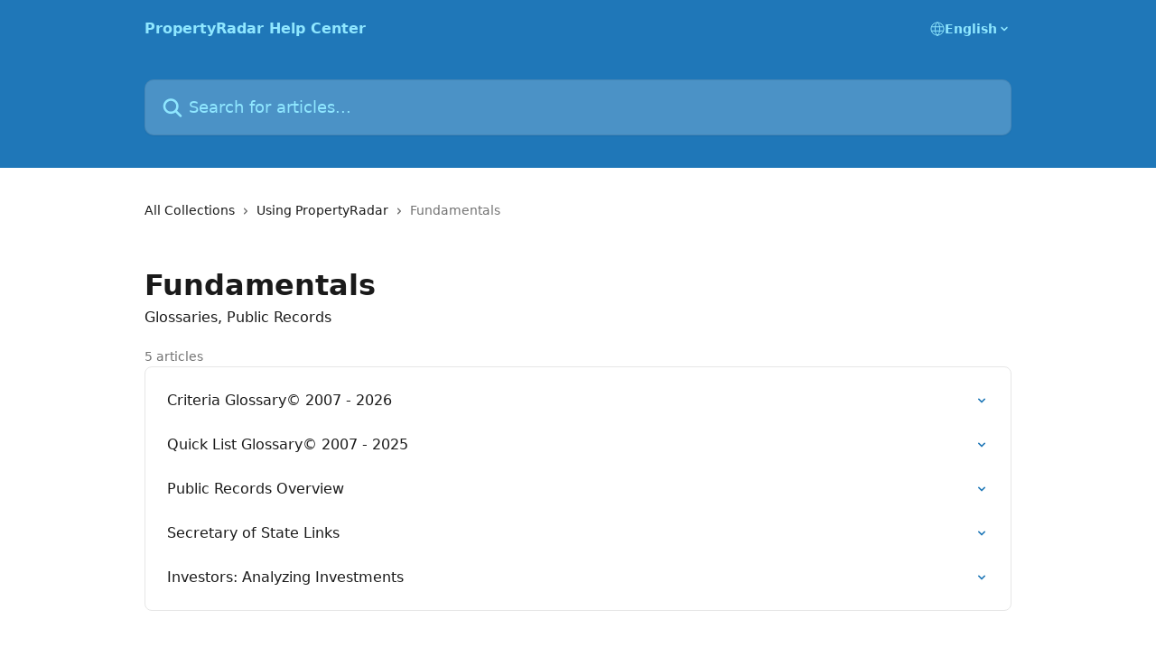

--- FILE ---
content_type: application/javascript
request_url: https://static.intercomassets.com/_next/static/HvGk90PXVMxlVQT9pwLzO/_buildManifest.js
body_size: 807
content:
self.__BUILD_MANIFEST=function(e,t,c,s,a,i,n,l,r,d,o){return{__rewrites:{afterFiles:[],beforeFiles:[],fallback:[]},__routerFilterStatic:{numItems:0,errorRate:1e-4,numBits:0,numHashes:d,bitArray:[]},__routerFilterDynamic:{numItems:n,errorRate:1e-4,numBits:n,numHashes:d,bitArray:[]},"/":[o,"static/chunks/pages/index-74a910802cdd4eef.js"],"/_error":["static/chunks/7446-e72f87559dc61bbe.js","static/chunks/pages/_error-63c2239bcfc67a8c.js"],"/elb-ping":["static/chunks/pages/elb-ping-2531d15239472139.js"],"/live-data-preview":[e,t,a,c,s,i,l,"static/chunks/pages/live-data-preview-3fba35a5f3e6ef7b.js"],"/not-authorized":[e,t,c,"static/chunks/pages/not-authorized-966f653760d95e76.js"],"/not-found":[e,t,c,"static/chunks/pages/not-found-53477bd5a2e712b7.js"],"/sentry_sample_error":["static/chunks/pages/sentry_sample_error-d4b8c58a6f38bcf5.js"],"/tickets-portal-no-access":[e,t,c,"static/chunks/pages/tickets-portal-no-access-c915c4022b3e7887.js"],"/[helpCenterIdentifier]/[locale]/articles/[articleSlug]":[e,t,a,c,s,i,"static/chunks/pages/[helpCenterIdentifier]/[locale]/articles/[articleSlug]-0426bb822f2fd459.js"],"/[helpCenterIdentifier]/[locale]/collections/[collectionSlug]":[e,t,c,s,"static/chunks/pages/[helpCenterIdentifier]/[locale]/collections/[collectionSlug]-375ebba6e0fa14a3.js"],"/[helpCenterIdentifier]/[locale]/landing":[e,t,c,l,"static/chunks/pages/[helpCenterIdentifier]/[locale]/landing-f9667b4f289ac62a.js"],"/[helpCenterIdentifier]/[locale]/preview":[e,t,a,"static/chunks/5560-e8cce2d9cec9cbe9.js",c,s,i,l,"static/chunks/pages/[helpCenterIdentifier]/[locale]/preview-eb25805285bfc90a.js"],"/[helpCenterIdentifier]/[locale]/search":[e,t,c,"static/chunks/pages/[helpCenterIdentifier]/[locale]/search-55117fb9ee901873.js"],"/[helpCenterIdentifier]/[locale]/test/zendesk-sync-article":[e,t,a,c,s,i,"static/chunks/pages/[helpCenterIdentifier]/[locale]/test/zendesk-sync-article-4adda400f468395c.js"],"/[helpCenterIdentifier]/[locale]/test/zendesk-sync-article-with-video":[e,t,a,c,s,i,"static/chunks/pages/[helpCenterIdentifier]/[locale]/test/zendesk-sync-article-with-video-ad44be4d78e1253c.js"],"/[helpCenterIdentifier]/[locale]/tickets-portal/companies/[companyId]":[e,"static/chunks/243f8a5c-112c27d2658cf8b5.js",t,o,"static/chunks/7303-5d4136c78c404a21.js",c,"static/chunks/pages/[helpCenterIdentifier]/[locale]/tickets-portal/companies/[companyId]-6a0cea21d5b7eccd.js"],"/[helpCenterIdentifier]/[locale]/tickets-portal/companies/[companyId]/tickets/[ticketId]":[e,t,c,"static/chunks/pages/[helpCenterIdentifier]/[locale]/tickets-portal/companies/[companyId]/tickets/[ticketId]-3b19c4f06e9751f9.js"],sortedPages:["/","/_app","/_error","/elb-ping","/live-data-preview","/not-authorized","/not-found","/sentry_sample_error","/tickets-portal-no-access","/[helpCenterIdentifier]/[locale]/articles/[articleSlug]","/[helpCenterIdentifier]/[locale]/collections/[collectionSlug]","/[helpCenterIdentifier]/[locale]/landing","/[helpCenterIdentifier]/[locale]/preview","/[helpCenterIdentifier]/[locale]/search","/[helpCenterIdentifier]/[locale]/test/zendesk-sync-article","/[helpCenterIdentifier]/[locale]/test/zendesk-sync-article-with-video","/[helpCenterIdentifier]/[locale]/tickets-portal/companies/[companyId]","/[helpCenterIdentifier]/[locale]/tickets-portal/companies/[companyId]/tickets/[ticketId]"]}}("static/chunks/d0502abb-aa607f45f5026044.js","static/chunks/6190-ef428f6633b5a03f.js","static/chunks/2384-0bbbbddcca78f08a.js","static/chunks/4835-9db7cd232aae5617.js","static/chunks/5729-6d79ddfe1353a77c.js","static/chunks/2735-6fafbb9ff4abfca1.js",0,"static/chunks/1493-0c3cb1c52070c485.js",1e-4,NaN,"static/chunks/8230-4b626630e6b676c3.js"),self.__BUILD_MANIFEST_CB&&self.__BUILD_MANIFEST_CB();